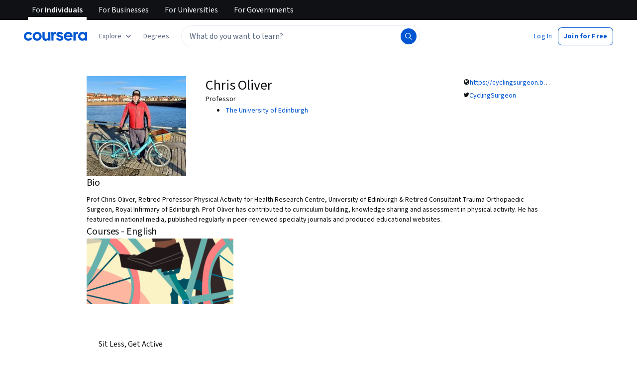

--- FILE ---
content_type: application/javascript
request_url: https://d3njjcbhbojbot.cloudfront.net/webapps/r2-builds/br/partners-graphql/en.10.75632f193cbe94699a3d.js
body_size: 6066
content:
(window.webpackJsonp=window.webpackJsonp||[]).push([[10],{"92MJ":function(module,exports){exports.default={"ar":true,"az":true,"de":true,"el":true,"es":true,"fa-af":true,"fr":true,"hi":true,"hu":true,"id":true,"it":true,"ja":true,"kk":true,"ko":true,"nl":true,"pl":true,"ps":true,"pt":true,"ru":true,"sv":true,"th":true,"tr":true,"uk":true,"uz":true,"vi":true,"zh":true,"zh-hk":"zh-tw","zh-mo":"zh-tw","zh-tw":true}},Dt9W:function(module,exports,e){},QYAm:function(module,e,t){"use strict";t.r(e);var n,a,o,c,i,r,u,s,l=t("pVnL"),d=t.n(l),g=t("3tO9"),m=t.n(g),p=t("q1tI"),b=t("L1vm"),h=t("vXr1"),v=t("RIqP"),f=t.n(v),O=t("J4zp"),j=t.n(O),S=t("VkAN"),y=t.n(S),k=t("Puqe"),w=t.n(k),x=t("sEfC"),N=t.n(x),C=t("OhL7"),T=t("TSYQ"),A=t.n(T),R=t("Qyje"),q=t.n(R),E=t("al67"),I=t("FdHa"),P=t("Gok7"),U=t("fdGY"),D=t("mHyk"),F=t("sQ/U"),useIsLihp=function(){var e,t=Object(h.c)();return(null==t?void 0:null===(e=t.pathname)||void 0===e?void 0:e.startsWith("/home"))||"/"===(null==t?void 0:t.pathname)&&Object(F.c)()},L=t("ZMpa"),M=t("8LBY"),z=t("5HkX"),Q=t("HrD7"),H=t("wszI"),B=t("IDuc"),W=t("SA+Z"),J=t.n(W),V=t("9SSd"),Z=t.n(V),AutoCompleteAriaSuggestions_AutoCompleteAriaSuggestions=function(e){var t,n=e.ariaContent,a=e.isFocused,o=e.isLoading,c=J()(n),i=c[0],r=c.slice(1);if(!a)return null;var u=(null==i?void 0:i.hits)||[],s=i&&!i.sectionTitle&&(null==u?void 0:u.length)>0,l=(null==r?void 0:r.length)>0,d=(null==u?void 0:u.length)>1,g=((null===(t=r[0])||void 0===t?void 0:t.sectionTitle)||"").toLowerCase(),m=g.includes("recent"),b=g.includes("popular"),h=Z()("Use up and down arrow to navigate or enter to search"),v=Z()("Popular Suggestions, #{interactionNote}",{interactionNote:h});m&&(v=Z()("Popular Suggestions and Recent Searches, #{interactionNote}",{interactionNote:h})),b&&(v=Z()("Popular Suggestions and Popular Searches, #{interactionNote}",{interactionNote:h}));var f=d?Z()("#{numOfSuggestions} suggestions and other sections, #{interactionNote}",{numOfSuggestions:u.length,interactionNote:h}):Z()("1 suggestion and other sections, #{interactionNote}",{interactionNote:h}),O=l?f:Z()("1 suggestion, #{interactionNote}",{interactionNote:h}),j=s?O:v;n||(j="");var S=o?Z()("Loading"):j;return(p.createElement("div",null,S))},X=p.memo(AutoCompleteAriaSuggestions_AutoCompleteAriaSuggestions),Y=t("fsL8"),K=t.n(Y),G=t("yXPU"),ee=t.n(G),te=t("1h/R"),ne=t.n(te),ae=t("l1rq"),oe=t("ZJgU"),ce=t("ALLZ"),ie=t("sOkY"),re=t("CYnp"),ue=t("QwEp"),se=t.n(ue),le={onboardingSuggestion:Object(C.c)(n||(n=y()(["\n    padding: 0 var(--cds-spacing-300);\n\n    "," {\n      margin-left: calc(var(--cds-spacing-300) * -1);\n      margin-right: calc(var(--cds-spacing-300) * -1);\n    }\n\n    .react-autosuggest__suggestion--highlighted & {\n      background-color: var(--cds-color-blue-25);\n    }\n  "])),I.a.down("sm")),onboardingSuggestionButton:Object(C.c)(a||(a=y()(["\n    margin-bottom: 2px;\n\n    &:hover {\n      background-color: var(--cds-color-blue-25);\n      text-decoration: none;\n    }\n  "])))},searchbar_AutoCompleteSuggestion=function(e){var t,n,a,c,i="Search_ProductHit"===e.indexName,r=A()("section-item","horizontal-box","align-items-vertical-center",{"direct-match-section":i}),u=null!==(t=e.partners)&&void 0!==t&&t[0]?", ".concat(e.partners[0]):"",s="".concat(e.name).concat(u,".");return e.sectionTitle&&(s="".concat(e.sectionTitle,": ").concat(e.name).concat(u,".")),"Search_RedirectHit"===e.__typename?(s="".concat(e.name," ").concat(se()("Take a short quiz")),Object(C.d)(ie.a,{trackingName:"autocomplete_item",data:{name:e.name,objectID:e.objectID},withVisibilityTracking:!0,"aria-label":s,css:le.onboardingSuggestion},Object(C.d)(ae.a,{component:"p",variant:"bodyPrimary"},e.name,Object(C.d)(oe.a,{css:le.onboardingSuggestionButton,icon:o||(o=Object(C.d)(ce.a,null)),variant:"ghost",size:"small"},se()("Take a short quiz"))))):Object(C.d)(ie.a,{trackingName:"autocomplete_item",data:{name:e.name,objectID:e.objectID},withVisibilityTracking:!0,className:r,"aria-label":s},(null===(n=e.image)||void 0===n?void 0:n.imageUrl)&&Object(C.d)("div",{className:"image-container"},Object(C.d)(re.a,{className:"item-photo",src:e.image.imageUrl,alt:se()("Suggestion Image"),imgParams:{fit:"fill",auto:"format,compress"},width:e.image.size,height:e.image.size,"aria-hidden":!0})),!(null!==(a=e.image)&&void 0!==a&&a.imageUrl)&&Object(C.d)("div",{style:{width:32}}),Object(C.d)("div",{className:"vertical-box"},e.sectionTitle?Object(C.d)(P.a,null,Object(C.d)("span",{className:"item-name body-1-text","aria-hidden":!0},"".concat(e.sectionTitle,": "))):"",Object(C.d)("span",{className:"item-name body-1-text","aria-hidden":!0},e.name),null!==(c=e.partners)&&void 0!==c&&c[0]?Object(C.d)("span",{className:"partner-name","aria-hidden":!0},e.partners[0]):""))},de=t("w+Vu"),ge=t("NzkX"),me=t("xDgu"),pe=t("dOVL"),be=t("uO1N"),he=t("oxo/"),AutoCompleteInput_renderItemsContainer=function(e){var t=e.containerProps,n=e.children,a=n?"".concat(t.role):void 0;return p.createElement("div",d()({},t,{role:a||"listbox","aria-label":Z()("Autocomplete results")}),n)},AutoCompleteInput_renderSectionTitle=function(e){var t=e.sectionTitle;return e&&0!==e.hits.length&&t?p.createElement("div",{className:"section-title-box horizontal-box"},p.createElement("span",{className:"headline-1-text section-title"},t)):null},AutoCompleteInput_AutoCompleteInput=function(e){var t,n,a,o,c,i,r,u=e.autocompleteSuggestions,s=e.shouldFocusSearch,l=e.pageLocation,d=e.track,g=e.isSearchPage,b=e.onSearchFocus,v=e.storeInputReference,f=e.onSuggestionHighlighted,O=e.blurAutocomplete,j=e.currentText,S=e.setCurrentText,y=e.autocompleteSuggestionsAvailable,k=e.isFocused,x=e.setIsFocused,N=e.debouncedAriaTextUpdate,C=e.debouncedRefineAndTrack,T=e.searchIsOpen,A=Object(h.d)(),R=Object(h.c)(),E=Object(D.b)(),I=Object(ge.b)().getSearchResults,P=null===(t=I(de.n)||{})||void 0===t?void 0:null===(n=t.source)||void 0===n?void 0:n.indexName,U=(null===(a=I(de.n)||{})||void 0===a?void 0:null===(o=a.aiSearchMetadata)||void 0===o?void 0:o.isEligibleForAiGeneratedSummary)&&g,F=Object(p.useRef)(!1),L=Object(p.useRef)(),M=null===(c=window)||void 0===c?void 0:c.location.pathname,z=Object(p.useCallback)((function(e){v(e),null!=e&&e.input&&(L.current=e.input)}),[v]),Q=g&&k&&(null===(i=window)||void 0===i?void 0:i.innerWidth)<=de.e;Object(p.useEffect)((function(){var e;null==(e=document.querySelector(".react-autosuggest__container"))||e.removeAttribute("aria-expanded")})),r=l===de.o.FrontPage||l===de.o.FrontPageBanner?Z()("Search 'python' or 'front-end developer'"):U?Z()("Ask Coursera AI or Search"):Z()("What do you want to learn?");var H=function(){var e=ee()(K()().mark((function _callee(e){var t,n,a,o,c,i,r,u;return K()().wrap((function(s){for(;;)switch(s.prev=s.next){case 0:if("Escape"!==e.key){s.next=4;break}O(),s.next=21;break;case 4:if("Enter"!==e.key||F.current){s.next=21;break}if(Object(be.a)(j,R.query)){s.next=11;break}return e.preventDefault(),e.stopPropagation(),x(!0),null==L||null===(t=L.current)||void 0===t||t.focus(),s.abrupt("return");case 11:n=w()(R.query,["query","page","sortBy"]),a=q.a.stringify(n),o="".concat(de.h,"?query=").concat(encodeURIComponent(j)),c=j.replace(/\s+/g," "),i="".concat(de.h,"?query=").concat(encodeURIComponent(c)),r=a?"".concat(i,"&").concat(a):i,E("perform_search",{searchedQuery:j,filter:Object(he.a)(r)}),Object(me.g)(j),d({action:"search",trackingName:"autocomplete_query",trackingData:{searchText:j,page:M,autocompleteSuggestionsAvailable:y,indexName:P}}),g?(A(o),O()):(d({action:"search",trackingName:"algolia_search_page_query_updated",trackingData:{searchText:j,page:M,indexName:P}}),null===(u=window)||void 0===u||u.location.assign(r));case 21:F.current=!1;case 22:case"end":return s.stop()}}),_callee)})));return function(t){return e.apply(this,arguments)}}(),B=function(){var e=ee()(K()().mark((function _callee2(e,t){var n,a,o,c,i,r,u,s,l,p,b,h;return K()().wrap((function(e){for(;;)switch(e.prev=e.next){case 0:n=t.suggestion,a=t.method,x(!1),"enter"===a&&(F.current=!0),o=w()(R.query,"query"),c=q.a.stringify(m()({},o)),i=Object(pe.e)(n,j),"onboarding_link"===n.objectID&&E("click_button",{button:{name:"start_onboarding"},form:{name:"search_dropdown"}}),E("click_autocomplete_suggestions",i),n.objectUrl||Object(me.g)(n.name),r=Object(me.b)(n),n.objectUrl?(d({action:"search",trackingName:n.trackingName,trackingData:m()(m()({},r),{},{searchText:j,page:M,hitType:n.trackingName})}),s="Search_RedirectHit"===n.__typename?n.objectUrl:"".concat(n.objectUrl,"?").concat(c),null===(u=window)||void 0===u||u.location.assign(s)):(l="".concat(de.h,"?query=").concat(encodeURIComponent(n.name)),p=c?"".concat(l,"&").concat(c):l,b="".concat(de.h,"?query=").concat(encodeURIComponent(n.name)),E("perform_search",{searchedQuery:j,sourceLinkCategory:"autocomplete_suggestions",filter:Object(he.a)(p)}),d({action:"search",trackingName:n.trackingName,trackingData:m()(m()({},r),{},{searchText:j,page:M,hitType:n.trackingName})}),g?A(b):null===(h=window)||void 0===h||h.location.assign(p));case 11:case"end":return e.stop()}}),_callee2)})));return function(t,n){return e.apply(this,arguments)}}();return p.createElement(ne.a,{suggestions:u,multiSection:!0,focusInputOnSuggestionClick:!1,onSuggestionsFetchRequested:function(){return{}},onSuggestionSelected:B,onSuggestionsClearRequested:function(){return{}},onSuggestionHighlighted:f,getSuggestionValue:function(e){return e&&e.name},renderSuggestion:searchbar_AutoCompleteSuggestion,renderSuggestionsContainer:AutoCompleteInput_renderItemsContainer,shouldRenderSuggestions:function(){return!0},alwaysRenderSuggestions:T||Q||k,inputProps:{id:"search-autocomplete-input",placeholder:r,value:j,onChange:function(e,t){var n=t.newValue,a=t.method;S(n||""),N(),["type","click"].includes(a)&&n!==j&&C(n)},onKeyDown:H,onFocus:function(){var e;N(),d({action:"search",trackingName:"autocomplete_focused",trackingData:{page:null===(e=window)||void 0===e?void 0:e.location.pathname,indexName:P}}),x(!0),null==b||b()},onBlur:function(){x(!1)},autoFocus:s,"aria-label":r,role:"textbox","aria-controls":"autocompleteARIASuggestions"},renderSectionTitle:AutoCompleteInput_renderSectionTitle,getSectionSuggestions:function(e){var t;return null!==(t=null==e?void 0:e.hits)&&void 0!==t?t:[]},ref:z})},ve=p.memo(AutoCompleteInput_AutoCompleteInput),fe=t("MSQS"),Oe=t("SZQJ"),je=t("Jh2F"),Se=t("jI2Z"),ye=t("xB0D"),ke=t("hwvE"),we={preUnifiedAutoComplete:Object(C.c)(c||(c=y()(["\n    /* As per PageHeader.styl, mobile header kicks in at 1060px; these styles are for desktop only */\n    @media (min-width: 1061px) {\n      .react-autosuggest__container > input {\n        border-radius: 24px !important;\n        padding: var(--cds-spacing-100) var(--cds-spacing-200) !important;\n        border: 1px solid var(--cds-color-grey-50) !important;\n        color: var(--cds-color-grey-600) !important;\n        line-height: 24px !important;\n        height: 44px !important;\n      }\n\n      .search-button .magnifier-wrapper {\n        right: 3px;\n        border-radius: 24px;\n        width: 32px;\n        height: 32px;\n        padding: var(--cds-spacing-100);\n        margin-right: var(--cds-spacing-50);\n        margin-top: 6px;\n        border: 1px solid transparent;\n      }\n    }\n  "]))),onboardingAutocompleteItem:function(e){return Object(C.c)(i||(i=y()(["\n    .react-autosuggest__suggestions-list {\n      padding-left: 0;\n    }\n    #react-autowhatever-1-section-","-item-0.react-autosuggest__suggestion--highlighted {\n      background-color: transparent;\n    }\n    #react-autowhatever-1-section-","-item-0 {\n      padding: 0;\n      border-top: 1px solid var(--cds-color-grey-25);\n      padding-top: var(--cds-spacing-200);\n      list-style-type: none;\n      "," {\n        margin: var(--cds-spacing-200);\n      }\n    }\n  "])),e-1,e-1,I.a.down("sm"))}},AutoComplete_AutoComplete=function(e){var t,n,a=e.enableOneStepSearch,o=void 0!==a&&a,c=e.shouldShowExposedSearchAndReg,i=void 0!==c&&c,l=e.pageLocation,g=e.isSearchPage,b=void 0!==g&&g,v=e.track,O=e.collectionRecommendations,S=e.query,y=e.shouldFocusSearch,k=e.searchIsOpen,x=e.hideMobileSearchPage,T=Object(h.d)(),R=Object(h.c)(),I=Object(D.b)(),F=Object(p.useState)([]),W=j()(F,2),J=W[0],V=W[1],Y=Object(p.useState)([]),K=j()(Y,2),G=K[0],ee=K[1],te=Object(p.useState)(y||!1),ne=j()(te,2),ae=ne[0],oe=ne[1],ce=Object(p.useRef)(),ie=Object(p.useRef)(),re=Object(p.useState)([]),ue=j()(re,2),se=ue[0],le=ue[1],he=Object(p.useState)(""),_e=j()(he,2),xe=_e[0],Ne=_e[1],Ce=Object(p.useState)(!1),Te=j()(Ce,2),Ae=Te[0],Re=Te[1],qe=Object(p.useState)(S||""),Ee=j()(qe,2),Ie=Ee[0],Pe=Ee[1],Ue=Object(p.useRef)(),De=Object(ge.b)(),Fe=De.getSearchResults,Le=De.updateQuery,Me=De.isLoading,ze=Fe(de.n),Qe=ze||{},He=Qe.elements,Be=Qe.source,We=Qe.query,Je=null==Be?void 0:Be.indexName,Ve=Fe(de.u),Ze=(Ve||{}).elements,Xe=((null==He?void 0:He.length)||0)+((null==Ze?void 0:Ze.length)||0)>0,Ye=null===(t=window)||void 0===t?void 0:t.location.pathname,Ke=R.search?"".concat(R.pathname).concat(R.search):R.pathname,Ge=Object(z.a)({referrer:Ke}).onboardingUrl,$e=Object(p.useMemo)((function(){return Object(me.d)(Ge)}),[Ge]),et=Object(M.b)(),tt=et?we.onboardingAutocompleteItem(J.length):void 0,nt=Object(L.a)(),at=Object(Se.a)(),ot=Object(ye.a)(),ct=useIsLihp(),it=nt||at||ot||ct;ae&&(Object(M.b)(),Object(je.b)(it));var rt=Object(p.useCallback)((function(e){var t=e.suggestion;return Ne((null==t?void 0:t.name)||"")}),[]),ut=Object(p.useCallback)((function(){clearTimeout(ce.current),se.length>0&&le([]),ce.current=setTimeout((function(){return Re(!0)}),Oe.a)}),[se.length]),st=Object(p.useMemo)((function(){return Object(pe.c)(We||"",ze,Ve,O)}),[We,ze,Ve,O]);Object(p.useEffect)((function(){Ae&&!Me&&(le(st),Re(!1))}),[J,Me,st,Ae]);var lt=Object(p.useCallback)((function(e){var t;v({action:"search",trackingName:"algolia_search_input_change",trackingData:{newSearchValue:Object(ke.b)(e),page:null===(t=window)||void 0===t?void 0:t.location.pathname,indexName:Je}}),Le(e)}),[v,Le,Je]),dt=Object(p.useCallback)((function(e){clearTimeout(ie.current),ie.current=setTimeout((function(){lt(e)}),Oe.j)}),[lt]),gt=Object(p.useCallback)((function(e,t){null==e||e.forEach((function(e){if(e){"onboarding_link"===e.objectID&&I("view_button",{button:{name:"start_onboarding"}});var n=Object(pe.e)(e,t);I("view_autocomplete_suggestions",n)}}))}),[I]),mt=Object(p.useMemo)((function(){return N()((function(e){gt(e,Ie)}),Oe.j)}),[Ie,gt]),blurAutocomplete=function(){var e;null==Ue||null===(e=Ue.current)||void 0===e||e.blur(),oe(!1),null==x||x()};Object(p.useEffect)((function(){var e,t;S&&"undefined"!=typeof window&&dt(S);var n=null===(e=document)||void 0===e?void 0:null===(t=e.getElementsByClassName("react-autosuggest__container"))||void 0===t?void 0:t[0];return n&&(n.removeAttribute("role"),n.removeAttribute("aria-haspopup")),function(){clearTimeout(ce.current)}}),[]),Object(p.useEffect)((function(){Ie!==S&&Pe(S)}),[S]),Object(p.useEffect)((function(){var e;if((null===(e=window)||void 0===e?void 0:e.innerWidth)<=de.e){var t,n=!b&&l!==de.o.FrontPage&&l!==de.o.FrontPageBanner;if(k)oe(!0),null==Ue||null===(t=Ue.current)||void 0===t||t.focus();else if(!k&&n){var a;oe(!1),null==Ue||null===(a=Ue.current)||void 0===a||a.blur()}}}),[e]),Object(p.useEffect)((function(){var hideMobileSearchPageOnScreenResize=function(){var e;(null===(e=window)||void 0===e?void 0:e.innerWidth)>de.e&&blurAutocomplete()};return window.addEventListener("resize",hideMobileSearchPageOnScreenResize,{passive:!0}),function(){window.removeEventListener("resize",hideMobileSearchPageOnScreenResize)}}),[]),Object(p.useEffect)((function(){Me||V(et?[].concat(f()(st),[$e]):st)}),[Me,st,et,$e]),Object(p.useEffect)((function(){var e=J.map((function(e){return e.hits})).flat(),t=JSON.stringify(e)!==JSON.stringify(G);ae&&t&&(ee(e),mt(e))}),[Ie,J,ae,mt,G]);var pt=A()("rc-AutoComplete horizontal-box isLohpRebrand",{isFocused:ae,isExposedSearch:i,isOneStepSearchForTablet:o&&!i}),bt=Object(p.useCallback)((function(){var e;S&&y&&(null==Ue||null===(e=Ue.current)||void 0===e||e.setSelectionRange(S.length,S.length))}),[S,y]),ht=Object(p.useCallback)((function(e){null!==e&&(Ue.current=e.input,bt())}),[bt]),clearSearchQueryAndCloseContainer=function(e){e.preventDefault(),Pe(""),blurAutocomplete()},searchButtonOnClick=function(e){if(e.preventDefault(),Object(be.a)(Ie,R.query)){var t,n=w()(R.query,"query"),a=q.a.stringify(n),o="".concat(de.h,"?query=").concat(encodeURIComponent(Ie),"&").concat(a),c="".concat(de.h,"?query=").concat(encodeURIComponent(Ie));if(b)T(c);else null===(t=window)||void 0===t||t.location.assign(o);I("perform_search",{searchedQuery:Ie}),v({action:"search",trackingName:"autocomplete_query",trackingData:{searchText:Ie,page:Ye,autocompleteSuggestionsAvailable:Xe,indexName:Je}}),v({action:"search",trackingName:"algolia_search_page_query_updated",trackingData:{searchText:Ie,page:Ye,indexName:Je}}),blurAutocomplete()}},vt=m()(m()({},e),{},{autocompleteSuggestions:J,storeInputReference:ht,onSuggestionHighlighted:rt,blurAutocomplete:blurAutocomplete,currentText:Ie,setCurrentText:Pe,autocompleteSuggestionsAvailable:Xe,setIsFocused:oe,isFocused:ae,debouncedAriaTextUpdate:ut,debouncedRefineAndTrack:dt});return Object(C.d)(H.a.Consumer,null,(function(e){var t=e.isSimplifiedPageHeader;return Object(C.d)("div",d()({"data-testid":"AutoComplete",className:pt,style:ae?{zIndex:4001}:{}},t?{css:[we.preUnifiedAutoComplete,tt]}:{css:tt}),l===de.o.FrontPage||l===de.o.FrontPageBanner?Object(C.d)(fe.a,{searchButtonOnClick:searchButtonOnClick,isFocused:ae,pageLocation:l},Object(C.d)(ve,vt)):Object(C.d)(p.Fragment,null,Object(C.d)("button",{type:"button",className:"nostyle mobile-magnifier left-hand-search-btn","aria-label":Z()("Submit Search"),onMouseDown:searchButtonOnClick,onKeyPress:function(e){return Object(E.a)(e,searchButtonOnClick)}},r||(r=Object(C.d)(Q.a,{fill:"var(--cds-color-grey-25)"}))),Object(C.d)(ve,vt),Object(C.d)("button",{type:"button",className:"nostyle search-button","aria-label":Z()("Submit Search"),onClick:searchButtonOnClick,onKeyPress:function(e){return Object(E.a)(e,searchButtonOnClick)}},u||(u=Object(C.d)(Q.a,{fill:"var(--cds-color-grey-25)"})))),Object(C.d)(P.a,null,Object(C.d)("div",{"aria-live":"polite","aria-atomic":"true",id:"autocompleteARIASuggestions",role:"region"},!xe&&(n||(n=Object(C.d)(X,{isFocused:ae,isLoading:Me,ariaContent:se}))))),ae&&Object(C.d)(B.a,{trackingName:"close_auto_complete",className:"nostyle cancel-button","aria-label":Z()("Close Search Auto Complete"),"data-testid":"close_auto_complete",onMouseDown:clearSearchQueryAndCloseContainer,onKeyPress:function(e){return Object(E.a)(e,clearSearchQueryAndCloseContainer)}},s||(s=Object(C.d)(U.a,{color:"interactive",size:"medium"}))))}))},_e=p.memo(AutoComplete_AutoComplete),xe=t("d4st");t("noZS"),t("3WF5"),t("QVEU"),t("bt/X");t("mXnn"),e.default=function(e){var t,n,a=Object(b.b)(),o=Object(h.c)(),c=(n=(null===(t=o.query)||void 0===t?void 0:t.query)||"",String((Array.isArray(n)?n[0]:n)||"")),i=Object(p.useMemo)((function(){return"/search"===o.pathname?Oe.h.map((function(e){return e.id===de.n?m()(m()({},e),{},{requestOrigin:{pageType:de.l.SERP,segmentType:de.m.CONSUMER}}):e})):Oe.h}),[o.pathname]);return p.createElement(xe.a,{searchConfigs:i},p.createElement(_e,d()({track:a,query:c||e.startingQuery||""},e)))}},QwEp:function(module,exports,e){var t=e("92MJ"),n=t.default?t.default:{},a=(0,e("HdzH").default)(n);a.getLocale=function(){return"en"},module.exports=a},ZMpa:function(module,e,t){"use strict";var n=t("vXr1"),a=t("sQ/U");e.a=function(){var e,t=Object(n.c)(),o=null==t?void 0:null===(e=t.pathname)||void 0===e?void 0:e.startsWith("/frontpage"),c=!a.a.isAuthenticatedUser()&&("/"===(null==t?void 0:t.pathname)||"/in"===(null==t?void 0:t.pathname));return o||c}},mXnn:function(module,exports,e){e("Dt9W")},noZS:function(module,exports,e){var t=e("hypo"),n=e("JC6p"),a=e("ut/Y");module.exports=function(e,o){var c={};return o=a(o,3),n(e,(function(e,n,a){t(c,n,o(e,n,a))})),c}}}]);
//# sourceMappingURL=en.10.75632f193cbe94699a3d.js.map